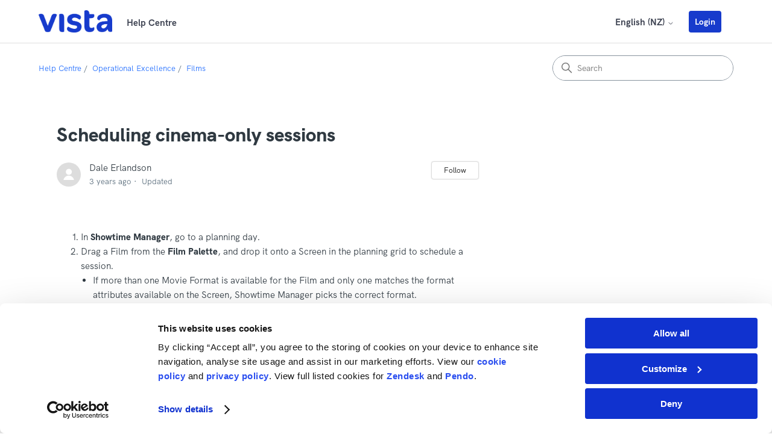

--- FILE ---
content_type: text/html; charset=utf-8
request_url: https://help.vista.co/hc/en-nz/articles/13711625840537-Scheduling-cinema-only-sessions
body_size: 9619
content:
<!DOCTYPE html>
<html dir="ltr" lang="en-NZ">
<head>
  <meta charset="utf-8" />
  <!-- v26880 -->


  <title>Scheduling cinema-only sessions &ndash; Help Centre</title>

  

  <meta name="description" content="In Showtime Manager, go to a planning day. Drag a Film from the Film Palette, and drop it onto a Screen in the planning grid to schedule..." /><meta property="og:image" content="https://help.vista.co/hc/theming_assets/01J5V3X2W66QNYKM7D1FB0R577" />
<meta property="og:type" content="website" />
<meta property="og:site_name" content="Help Centre" />
<meta property="og:title" content="Scheduling cinema-only sessions" />
<meta property="og:description" content="In Showtime Manager, go to a planning day.
Drag a Film from the Film Palette, and drop it onto a Screen in the planning grid to schedule a session.

If more than one Movie Format is available for t..." />
<meta property="og:url" content="https://help.vista.co/hc/en-nz/articles/13711625840537-Scheduling-cinema-only-sessions" />
<link rel="canonical" href="https://help.vista.co/hc/en-nz/articles/13711625840537-Scheduling-cinema-only-sessions">
<link rel="alternate" hreflang="en-nz" href="https://help.vista.co/hc/en-nz/articles/13711625840537-Scheduling-cinema-only-sessions">
<link rel="alternate" hreflang="x-default" href="https://help.vista.co/hc/en-nz/articles/13711625840537-Scheduling-cinema-only-sessions">

  <link rel="stylesheet" href="//static.zdassets.com/hc/assets/application-f34d73e002337ab267a13449ad9d7955.css" media="all" id="stylesheet" />
  <link rel="stylesheet" type="text/css" href="/hc/theming_assets/11057352/900001394926/style.css?digest=53260467479065">

  <link rel="icon" type="image/x-icon" href="/hc/theming_assets/01JBTEWFRPSVPNS356FESY5XDR">

    

  <!-- Cookie scripts (need to be first element) -->
<script id="Cookiebot" src=https://consent.cookiebot.com/uc.js data-cbid="a274367a-2918-4539-af07-6978495e70b6" data-blockingmode="auto" type="text/javascript"></script>
<script id="CookieDeclaration" src=https://consent.cookiebot.com/a274367a-2918-4539-af07-6978495e70b6/cd.js type="text/javascript" async></script>
<script data-cookieconsent="ignore">    window.dataLayer = window.dataLayer || [];    function gtag() {        dataLayer.push(arguments);    }    gtag("consent", "default", {        ad_personalization: "denied",        ad_storage: "denied",        ad_user_data: "denied",        analytics_storage: "denied",        functionality_storage: "denied",        personalization_storage: "denied",        security_storage: "granted",        wait_for_update: 500,    });    gtag("set", "ads_data_redaction", true);    gtag("set", "url_passthrough", false);</script>

<meta content="width=device-width, initial-scale=1.0" name="viewport" />

<!-- Make the translated search clear button label available for use in JS -->
<!-- See buildClearSearchButton() in script.js -->
<script type="text/javascript">window.searchClearButtonLabelLocalized = "Clear search";</script>

<!-- ============================== -->
<!-- Searchable Dropdown code START -->
<!-- ============================== -->
<script type="text/javascript">
window.zenSelect = function (e, t = "Search...") {

    var a = document.getElementsByName(e)[0];
    if (!a) {
        return;
    }

    //Make style content and setup style
    if (!document.getElementById('custom_zendrop_style')) {
        const c = document.createElement("style");
        c.id = 'custom_zendrop_style';
        c.innerHTML = ".custom_zendrop{outline: none; flex-basis: 0px; -webkit-box-flex: 1; flex-grow: 1; border: none; padding: 0px; font-family: inherit; min-width: 32px; height: 20px; line-height: 1.42857; font-size: 14px; background-color: inherit; color: inherit; margin-top: 8px; margin-bottom: 8px;} ";
        document.head.appendChild(c);
    }
    const o = a.cloneNode(!0);
    o.removeAttribute("hidden");
    o.removeAttribute("aria-hidden");
    o.removeAttribute("readonly");
    o.classList.remove('jNboKX');

    o.setAttribute('placeholder', t)

    o.classList.add('custom_zendrop');
    let s = document.createElement("div");
    s.className = "zselect-container";
    o.appendChild(s);
    o.id = o.id + '_zendrop';
    var fieldId = o.id.split('-')[1];

    if (o) {
        var divElement = document.getElementsByName(e)[0].parentElement.firstChild;//is the div, need to hide it since we will fill our input with the content anyway.
        var ulElement = document.getElementById('id:' + fieldId + '--listbox');
        o.addEventListener('input', (event) => {

            //Below 3 lines handle the & vs &amp; issue when searching as the text is stored as HTMLEncoded in divs inside the <li> elements
            var decoderDiv = document.createElement('div');
            decoderDiv.innerHTML = o.value.toLowerCase();
            var searchValue = decoderDiv.innerHTML;

            for (let li of ulElement.children) {
                var liValue = li.children[1].innerHTML.toLowerCase();
                if (liValue.includes(searchValue)) {
                    li.removeAttribute('hidden');
                    li.removeAttribute('aria-hidden');
                }
                else {
                    li.setAttribute('hidden', '');
                    li.setAttribute('aria-hidden', 'true');
                }
            }
        });
        var keydownHandler = function (event) {
            if (event.keyCode == 32) { //space bar - submits input by typing as not default handling. This stops this and allows typing of spaces when not hovering the text input
                o.value = o.value + ' ';
                event.preventDefault();
            }
            else if (event.keyCode == 38 || event.keyCode == 40) {//uparrow or downarrow - turn off as navigation within the dropdown when searched goes through hidden elements
                event.preventDefault();
            }
        };
        var expandingControllerDiv = document.getElementById('id:' + fieldId + '--trigger');
        var expandingControllerDivObserver = new MutationObserver(function (mutations) {
            mutations.forEach(function (mutation) {
                if (mutation.target.id != expandingControllerDiv.id)
                    return;
                if (mutation.type == 'attributes' && mutation.attributeName == 'aria-expanded') {
                    var newValue = mutation.target.getAttribute(mutation.attributeName);
                    if (newValue == 'true') {

                        //show input, hide div
                        divElement.setAttribute('hidden', '');
                        o.value = '';
                        o.removeAttribute('hidden');
                        o.removeAttribute('disabled');
                        o.focus();
                        focus(o); //double focus needed, singular fails to focus
                        o.setAttribute('data-garden-focus-visible', 'true');
                        o.addEventListener('keydown', keydownHandler);
                    }
                    else {
                        //show div, hide input
                        o.setAttribute('hidden', '');
                        o.removeAttribute('data-garden-focus-visible');
                        o.setAttribute('disabled', '');
                        divElement.removeAttribute('hidden');
                        o.removeEventListener('keydown', keydownHandler);
                    }
                }
            });
        });
        expandingControllerDivObserver.observe(expandingControllerDiv, { attributes: true });

        o.setAttribute('hidden', 'true');

    }
    a.insertAdjacentElement("afterend", o),
        a.style.display = "none"
};
</script>
<!-- ============================== -->
<!-- Searchable Dropdown code END -->
<!-- ============================== -->

<script type="text/javascript">
  // Load ES module polyfill only for browsers that don't support ES modules
  if (!(HTMLScriptElement.supports && HTMLScriptElement.supports('importmap'))) {
    document.write('<script async src="/hc/theming_assets/01J5PX64NZZJ8TJ8KC7121D6YQ"><\/script>');
  }
</script>
<script type="importmap">
{
  "imports": {
    "new-request-form": "/hc/theming_assets/01JBJ1AGG92NVNRDVBK5CEKF8E",
    "flash-notifications": "/hc/theming_assets/01JBJ1AG2E9RHBS4C0XX0SWG22",
    "new-request-form-translations": "/hc/theming_assets/01JBJ1AGR6GAE5JVGAQMGEFPKT",
    "shared": "/hc/theming_assets/01JBJ1AGG74M27F0FMHCHQ349D",
    "wysiwyg": "/hc/theming_assets/01JBJ1AGN55W6NNAJD1QGZ9TXF"
  }
}
</script>
<script type="module">
  import { renderFlashNotifications } from "flash-notifications";

  const settings = {"brand_color":"rgba(23, 59, 204, 1)","brand_text_color":"#FFFFFF","text_color":"#2F3941","link_color":"rgba(38, 112, 254, 1)","hover_link_color":"#0F3554","visited_link_color":"rgba(75, 97, 195, 1)","background_color":"#FFFFFF","heading_font":"-apple-system, BlinkMacSystemFont, 'Segoe UI', Helvetica, Arial, sans-serif","text_font":"-apple-system, BlinkMacSystemFont, 'Segoe UI', Helvetica, Arial, sans-serif","logo":"/hc/theming_assets/01J5V3X2W66QNYKM7D1FB0R577","show_brand_name":true,"favicon":"/hc/theming_assets/01JBTEWFRPSVPNS356FESY5XDR","homepage_background_image":"/hc/theming_assets/01J5V3X3TDP9AC6AXW6GFFYYWY","community_background_image":"/hc/theming_assets/01J5PX6785R3W4T6EPWJWZF3VC","community_image":"/hc/theming_assets/01J5PX67PBW3RZ8N7JB7HB5ZH2","instant_search":true,"scoped_kb_search":true,"scoped_community_search":true,"show_recent_activity":false,"show_articles_in_section":false,"show_article_author":true,"show_article_comments":true,"show_follow_article":true,"show_recently_viewed_articles":true,"show_related_articles":true,"show_article_sharing":true,"show_follow_section":true,"show_follow_post":true,"show_post_sharing":true,"show_follow_topic":true,"request_list_beta":true};
  const closeLabel = "Close"

  renderFlashNotifications(settings, closeLabel);
</script>

  
  
</head>
<body class="">
  
  
  

  <a class="skip-navigation" tabindex="1" href="#main-content">Skip to main content</a>

<header class="header">
  <div class="logo">
    <a title="Home" href="/hc/en-nz">
      <img src="/hc/theming_assets/01J5V3X2W66QNYKM7D1FB0R577" alt="Help Centre Help Centre home page" />
      
        <span aria-hidden="true">Help Centre</span>
      
    </a>
  </div>
    <div class="nav-wrapper-desktop">
      <nav class="user-nav" id="user-nav">
        <ul class="user-nav-list">
				 
          
          
            <li>
              <div class="dropdown language-selector">
                <button class="dropdown-toggle" aria-haspopup="true">
                  English (NZ)
                  <svg xmlns="http://www.w3.org/2000/svg" width="12" height="12" focusable="false" viewBox="0 0 12 12" class="dropdown-chevron-icon">
                    <path fill="none" stroke="currentColor" stroke-linecap="round" d="M3 4.5l2.6 2.6c.2.2.5.2.7 0L9 4.5"/>
                  </svg>
                </button>
                <span class="dropdown-menu dropdown-menu-end" role="menu">
                  
                    <a href="/hc/change_language/es-419?return_to=%2Fhc%2Fes-419" dir="ltr" rel="nofollow" role="menuitem">
                      Español (Latinoamérica)
                    </a>
                  
                    <a href="/hc/change_language/fr?return_to=%2Fhc%2Ffr" dir="ltr" rel="nofollow" role="menuitem">
                      Français
                    </a>
                  
                    <a href="/hc/change_language/zh-cn?return_to=%2Fhc%2Fzh-cn" dir="ltr" rel="nofollow" role="menuitem">
                      简体中文
                    </a>
                  
                </span>
              </div>
            </li>
          
 
          <!-- removed as Julie's request
					<li id="headerSection">
            <a :href="getRoadmapSectionLink()">Roadmap</a>
          </li>-->
          
            <li>
              <a class="sign-in" rel="nofollow" data-auth-action="signin" title="Opens a dialogue" role="button" href="/hc/en-nz/signin?return_to=https%3A%2F%2Fhelp.vista.co%2Fhc%2Fen-nz%2Farticles%2F13711625840537-Scheduling-cinema-only-sessions">
                <button class="cstm-button cstm-button-primary">Login</button>
              </a>
            </li>
          
        </ul>
      </nav>
      
    </div>
 

  <div class="nav-wrapper-mobile">
    
      <div class="dropdown language-selector">
        <button class="dropdown-toggle" aria-haspopup="true">
          English (NZ)
          <svg xmlns="http://www.w3.org/2000/svg" width="12" height="12" focusable="false" viewBox="0 0 12 12" class="dropdown-chevron-icon">
            <path fill="none" stroke="currentColor" stroke-linecap="round" d="M3 4.5l2.6 2.6c.2.2.5.2.7 0L9 4.5"/>
          </svg>
        </button>
        <span class="dropdown-menu dropdown-menu-end" role="menu">
          
            <a href="/hc/change_language/es-419?return_to=%2Fhc%2Fes-419" dir="ltr" rel="nofollow" role="menuitem">
              Español (Latinoamérica)
            </a>
          
            <a href="/hc/change_language/fr?return_to=%2Fhc%2Ffr" dir="ltr" rel="nofollow" role="menuitem">
              Français
            </a>
          
            <a href="/hc/change_language/zh-cn?return_to=%2Fhc%2Fzh-cn" dir="ltr" rel="nofollow" role="menuitem">
              简体中文
            </a>
          
        </span>
      </div>
    
    <button class="menu-button-mobile" aria-controls="user-nav-mobile" aria-expanded="false" aria-label="Toggle navigation menu">
      
      <svg xmlns="http://www.w3.org/2000/svg" width="16" height="16" focusable="false" viewBox="0 0 16 16" class="icon-menu">
        <path fill="none" stroke="currentColor" stroke-linecap="round" d="M1.5 3.5h13m-13 4h13m-13 4h13"/>
      </svg>
    </button>
    <nav class="menu-list-mobile" id="user-nav-mobile" aria-expanded="false">
      <ul class="menu-list-mobile-items">
        
          <li class="item">
            <a role="menuitem" rel="nofollow" data-auth-action="signin" title="Opens a dialogue" href="/hc/en-nz/signin?return_to=https%3A%2F%2Fhelp.vista.co%2Fhc%2Fen-nz%2Farticles%2F13711625840537-Scheduling-cinema-only-sessions">
               Login
            </a>
            <!-- removed as Julie's request
            <li class="item">
              <a :href="getRoadmapSectionLink()">Roadmap</a>
            </li>-->
          </li>
          <li class="nav-divider"></li>
        
        <li class="item"></li>
        <li class="nav-divider"></li>
        
        </li>
      </ul>
    </nav>
  </div>

</header>
<!--<script>roadmap
  document.addEventListener('DOMContentLoaded', () => {
    HC.templates.headerSection.init();
  });
</script>-->

  <main role="main">
    <div class="container-divider"></div>
<div class="container">
  <nav class="sub-nav">
    <nav aria-label="Current location">
  <ol class="breadcrumbs">
    
      <li>
        
          <a href="/hc/en-nz">Help Centre</a>
        
      </li>
    
      <li>
        
          <a href="/hc/en-nz/categories/4408013701017-Operational-Excellence">Operational Excellence</a>
        
      </li>
    
      <li>
        
          <a href="/hc/en-nz/sections/4408013935257-Films">Films</a>
        
      </li>
    
  </ol>
</nav>

    <div class="search-container">
      <svg xmlns="http://www.w3.org/2000/svg" width="12" height="12" focusable="false" viewBox="0 0 12 12" class="search-icon">
        <circle cx="4.5" cy="4.5" r="4" fill="none" stroke="currentColor"/>
        <path stroke="currentColor" stroke-linecap="round" d="M11 11L7.5 7.5"/>
      </svg>
      <form role="search" class="search" data-search="" action="/hc/en-nz/search" accept-charset="UTF-8" method="get"><input type="hidden" name="utf8" value="&#x2713;" autocomplete="off" /><input type="hidden" name="category" id="category" value="4408013701017" autocomplete="off" />
<input type="search" name="query" id="query" placeholder="Search" aria-label="Search" /></form>
    </div>
  </nav>

  <div class="article-container" id="article-container">
    <article id="main-content" class="article">
      <header class="article-header">
        <h1 title="Scheduling cinema-only sessions" class="article-title">
          Scheduling cinema-only sessions
          
        </h1>

        <div class="article-author">
          
            <div class="avatar article-avatar">
              
              <img src="https://secure.gravatar.com/avatar/ca4318b4a2f5f46dff2cd3474ae117b4?default=https%3A%2F%2Fassets.zendesk.com%2Fhc%2Fassets%2Fdefault_avatar.png&amp;r=g" alt="" class="user-avatar"/>
            </div>
          
          <div class="article-meta">
            
              
                Dale Erlandson
              
            

            <ul class="meta-group">
              
                <li class="meta-data"><time datetime="2022-12-20T21:20:52Z" title="2022-12-20T21:20:52Z" data-datetime="relative">20 December 2022 21:20</time></li>
                <li class="meta-data">Updated</li>
              
            </ul>
          </div>
        </div>

        
          <div class="article-subscribe"><div data-helper="subscribe" data-json="{&quot;item&quot;:&quot;article&quot;,&quot;url&quot;:&quot;/hc/en-nz/articles/13711625840537-Scheduling-cinema-only-sessions/subscription.json&quot;,&quot;follow_label&quot;:&quot;Follow&quot;,&quot;unfollow_label&quot;:&quot;Unfollow&quot;,&quot;following_label&quot;:&quot;Following&quot;,&quot;can_subscribe&quot;:true,&quot;is_subscribed&quot;:false}"></div></div>
        
      </header>

      <section class="article-info">
        <div class="article-content">
          <div id="roadmapArticle" class="article-body"><ol>
<li>In <strong>Showtime Manager</strong>, go to a planning day.</li>
<li>Drag a Film from the <strong>Film Palette</strong>, and drop it onto a Screen in the planning grid to schedule a session.
<ul>
<li>If more than one Movie Format is available for the Film and only one matches the format attributes available on the Screen, Showtime Manager picks the correct format.</li>
<li>If more than one Movie Format matches the format attributes available on the Screen, a prompt appears so the user can select a film with an appropriate format.</li>
</ul>
</li>
<li>Move Format to Screen matching takes place. If the format of the selected or only available film doesn't match an attribute of the screen, a warning or error message appears, depending on your attribute setup.</li>
<li>When the session is successfully scheduled, attribute inheritance takes place. Attributes set up as Inherit to Session are added to the Session from the following sources:
<ul>
<li>Film</li>
<li>Movie Format</li>
<li>Screen</li>
<li>Booking</li>
</ul>
</li>
<li>Optionally, use the <strong>Attributes</strong> dropdown in the <strong>Session Properties</strong> panel to add or remove attributes.<br />
<p class="note"><strong>Note:</strong> Any attribute configured as Enforced and Inherit to Session cannot be removed.</p>
</li>
<li>Click <strong>Save</strong>.</li>
</ol>
<hr />
<p><em>See also:</em></p>
<ul>
<li><a href="/hc/en-nz/articles/4416511988633" target="_blank" rel="noopener">Showtime Manager</a></li>
<li><a href="/hc/en-nz/articles/13039621695385" target="_blank" rel="noopener">Movie formats</a></li>
<li><a href="/hc/en-nz/articles/12804577496985" target="_blank" rel="noopener">Attributes</a></li>
<li><a href="/hc/en-nz/articles/12997921657497" target="_blank" rel="noopener">Movie Format to Screen matching</a></li>
<li><a href="/hc/en-nz/articles/13684306708761" target="_blank" rel="noopener">Attribute Inheritance</a></li>
</ul></div>
          
        </div>
      </section>

      <footer>
        <div class="article-footer">
          
            <div class="article-share">
  <ul class="share">
    <li>
      <a href="https://www.facebook.com/share.php?title=Scheduling+cinema-only+sessions&u=https%3A%2F%2Fhelp.vista.co%2Fhc%2Fen-nz%2Farticles%2F13711625840537-Scheduling-cinema-only-sessions" class="share-facebook" aria-label="Facebook">
        <svg xmlns="http://www.w3.org/2000/svg" width="12" height="12" focusable="false" viewBox="0 0 12 12" aria-label="Share this page on Facebook">
          <path fill="currentColor" d="M6 0a6 6 0 01.813 11.945V7.63h1.552l.244-1.585H6.812v-.867c0-.658.214-1.242.827-1.242h.985V2.55c-.173-.024-.538-.075-1.23-.075-1.444 0-2.29.767-2.29 2.513v1.055H3.618v1.585h1.484v4.304A6.001 6.001 0 016 0z"/>
        </svg>
      </a>
    </li>
    <li>
      <a href="https://twitter.com/share?lang=en&text=Scheduling+cinema-only+sessions&url=https%3A%2F%2Fhelp.vista.co%2Fhc%2Fen-nz%2Farticles%2F13711625840537-Scheduling-cinema-only-sessions" class="share-twitter" aria-label="X Corp">
        <svg xmlns="http://www.w3.org/2000/svg" width="12" height="12" focusable="false" viewBox="0 0 12 12" aria-label="Share this page on X Corp">
          <path fill="currentColor" d="M.0763914 0 3.60864 0 6.75369 4.49755 10.5303 0 11.6586 0 7.18498 5.11431 12 12 8.46775 12 5.18346 7.30333 1.12825 12 0 12 4.7531 6.6879z"/>
        </svg>
      </a>
    </li>
    <li>
      <a href="https://www.linkedin.com/shareArticle?mini=true&source=Vista&title=Scheduling+cinema-only+sessions&url=https%3A%2F%2Fhelp.vista.co%2Fhc%2Fen-nz%2Farticles%2F13711625840537-Scheduling-cinema-only-sessions" class="share-linkedin" aria-label="LinkedIn">
        <svg xmlns="http://www.w3.org/2000/svg" width="12" height="12" focusable="false" viewBox="0 0 12 12" aria-label="Share this page on LinkedIn">
          <path fill="currentColor" d="M10.8 0A1.2 1.2 0 0112 1.2v9.6a1.2 1.2 0 01-1.2 1.2H1.2A1.2 1.2 0 010 10.8V1.2A1.2 1.2 0 011.2 0h9.6zM8.09 4.356a1.87 1.87 0 00-1.598.792l-.085.133h-.024v-.783H4.676v5.727h1.778V7.392c0-.747.142-1.47 1.068-1.47.913 0 .925.854.925 1.518v2.785h1.778V7.084l-.005-.325c-.05-1.38-.456-2.403-2.13-2.403zm-4.531.142h-1.78v5.727h1.78V4.498zm-.89-2.846a1.032 1.032 0 100 2.064 1.032 1.032 0 000-2.064z"/>
        </svg>
      </a>
    </li>
  </ul>

</div>
          
          
            
          
        </div>
        
          <div class="article-votes">
            <span class="article-votes-question" id="article-votes-label">Was this article helpful?</span>
            <div class="article-votes-controls" role="group" aria-labelledby="article-votes-label">
              <button type="button" class="button article-vote article-vote-up" data-helper="vote" data-item="article" data-type="up" data-id="13711625840537" data-upvote-count="0" data-vote-count="0" data-vote-sum="0" data-vote-url="/hc/en-nz/articles/13711625840537/vote" data-value="null" data-label="0 out of 0 found this helpful" data-selected-class="button-primary" aria-label="This article was helpful" aria-pressed="false">Yes</button>
              <button type="button" class="button article-vote article-vote-down" data-helper="vote" data-item="article" data-type="down" data-id="13711625840537" data-upvote-count="0" data-vote-count="0" data-vote-sum="0" data-vote-url="/hc/en-nz/articles/13711625840537/vote" data-value="null" data-label="0 out of 0 found this helpful" data-selected-class="button-primary" aria-label="This article was not helpful" aria-pressed="false">No</button>
            </div>
            <small class="article-votes-count">
              <span class="article-vote-label" data-helper="vote" data-item="article" data-type="label" data-id="13711625840537" data-upvote-count="0" data-vote-count="0" data-vote-sum="0" data-vote-url="/hc/en-nz/articles/13711625840537/vote" data-value="null" data-label="0 out of 0 found this helpful">0 out of 0 found this helpful</span>
            </small>
          </div>
        

    		<!--<div class="article-more-questions">
          Have more questions? <a href="/hc/en-nz/requests/new">Submit a request</a>
        </div>-->
        <div class="article-return-to-top">
          <a href="#article-container">
            Return to top
            <svg xmlns="http://www.w3.org/2000/svg" class="article-return-to-top-icon" width="20" height="20" focusable="false" viewBox="0 0 12 12" aria-hidden="true">
              <path fill="none" stroke="currentColor" stroke-linecap="round" d="M3 4.5l2.6 2.6c.2.2.5.2.7 0L9 4.5"/>
            </svg>
          </a>
        </div>
      </footer>

      <div class="article-relatives">
        
          <div data-recent-articles></div>
        
        
          
  <section class="related-articles">
    
      <h2 class="related-articles-title">Related articles</h2>
    
    <ul>
      
        <li>
          <a href="/hc/en-nz/related/click?data=BAh7CjobZGVzdGluYXRpb25fYXJ0aWNsZV9pZGwrCBkqs%2FFTFDoYcmVmZXJyZXJfYXJ0aWNsZV9pZGwrCJlnlnx4DDoLbG9jYWxlSSIKZW4tbnoGOgZFVDoIdXJsSSI%2BL2hjL2VuLW56L2FydGljbGVzLzIyMzUwNzY5ODkxODY1LUNpbmVtYS1QbGFubmluZy1vcHRpb25zBjsIVDoJcmFua2kG--6a0d6b77092fa87298694b9cead253661caed8e9" rel="nofollow">Cinema Planning options</a>
        </li>
      
        <li>
          <a href="/hc/en-nz/related/click?data=[base64]" rel="nofollow">Automatic attribute assignment changes</a>
        </li>
      
        <li>
          <a href="/hc/en-nz/related/click?data=[base64]" rel="nofollow">Movie Formats form</a>
        </li>
      
        <li>
          <a href="/hc/en-nz/related/click?data=[base64]%3D%3D--aa45dacf5d04c9060b943392f5ea8abe5d9e1556" rel="nofollow">Showtime Manager</a>
        </li>
      
        <li>
          <a href="/hc/en-nz/related/click?data=[base64]%3D--53499d12b545fa118f09e87093a63bb406f62d8b" rel="nofollow">Cinema Planning ribbon</a>
        </li>
      
    </ul>
  </section>


        
      </div>
      
        <div class="article-comments" id="article-comments">
          <section class="comments">
            <header class="comment-overview">
              <h2 class="comment-heading">
                Comments
              </h2>
              <p class="comment-callout">0 comments</p>
              
            </header>

            <ul id="comments" class="comment-list">
              
            </ul>

            

            

            <p class="comment-callout">Please <a data-auth-action="signin" rel="nofollow" href="https://vistacinema.zendesk.com/access?brand_id=900001394926&amp;return_to=https%3A%2F%2Fhelp.vista.co%2Fhc%2Fen-nz%2Farticles%2F13711625840537-Scheduling-cinema-only-sessions">sign in</a> to leave a comment.</p>
          </section>
        </div>
      
    </article>
    <aside class="article-sidebar" aria-labelledby="section-articles-title">
      
    </aside>
  </div>
</div>
<script>
  document.addEventListener('DOMContentLoaded', () => {
    HC.templates.roadmapArticle.init();
  });
</script>

  </main>

  
<footer class="footer">
  <div class="footer-inner">
    <div class="section">
      <h4>Solutions</h4>
      <ul>
        <li><a href="https://www.vista.co/core-confidence" title="Core Confidence">Core Confidence</a></li>
        <li><a href="https://www.vista.co/data-empowerment" title="Data Empowerment">Data Empowerment</a></li>
        <li><a href="https://www.vista.co/digital-enablement" title="Digital Enablement">Digital Enablement</a></li>
        <li><a href="https://www.vista.co/moviegoer-engagement" title="Moviegoer Engagement">Moviegoer Engagement</a></li>
        <li><a href="https://www.vista.co/operational-excellence" title="Operational Excellence">Operational Excellence</a></li>
      </ul>
    </div>
    <div class="section">
      <h4>Resources</h4>
      <ul>
        <li><a href="https://www.vista.co/roadmap" title="Roadmap">Roadmap</a></li>
        <li><a href="https://help.vista.co/hc/en-nz/articles/5214151069465-Contacting-Vista-support" title="Support">Support</a></li>
        <li><a href="https://cloud.vista.co/blog" title="Blog">Blog</a></li>
        <li><a href="https://cloud.vista.co/security-and-compliance" title="Security and compliance">Security and compliance</a></li>
        <li><a href="https://www.vista.co/vault" title="Vista Vault">Vista Vault</a></li>
      </ul>
    </div>
    <div class="section">
      <h4>Company</h4>
      <ul>
        <li><a href="https://cloud.vista.co/about-us" title="About us">About us</a></li>
        <li><a href="https://cloud.vista.co/leadership" title="Leadership">Leadership</a></li>
        <li><a href="https://cloud.vista.co/newsroom" title="Newsroom">Newsroom</a></li>
      </ul>
    </div>
    <div class="section">
      <h4>Follow us</h4>
      <ul>
        <li><a href="https://www.linkedin.com/company/vista-entertainment-solutions/" title="LinkedIn">LinkedIn</a></li>
        <li><a href="https://x.com/VistaCinema" title="X">X</a></li>
        <li><a href="https://www.instagram.com/life.at.vista/" title="Instagram">Instagram</a></li>
        <li><a href="https://www.youtube.com/channel/UC-7aLbqke7UZpP5Ojo9HwIw" title="YouTube">YouTube</a></li>
      </ul>
    </div>
  </div>
  <div class="footer-inner">
    <section>
      <p>© Vista Entertainment Solutions. All rights reserved.</p>
    </section>
    <section>
      <p>
        <ul class="footer-custom-list">
          <li><a href="https://cloud.vista.co/terms-and-conditions" title="Terms">Terms</a></li>
					<li><a href="https://cloud.vista.co/privacy-policy" title="Privacy">Privacy</a></li>
					<li><a href="https://cloud.vista.co/cookie-policy" title="Cookies">Cookies</a></li>
        </ul>
      </p>
    </section>
  </div>
</footer>



  <!-- / -->

  
  <script src="//static.zdassets.com/hc/assets/en-nz.757bcdce9a8877e79e22.js"></script>
  

  <script type="text/javascript">
  /*

    Greetings sourcecode lurker!

    This is for internal Zendesk and legacy usage,
    we don't support or guarantee any of these values
    so please don't build stuff on top of them.

  */

  HelpCenter = {};
  HelpCenter.account = {"subdomain":"vistacinema","environment":"production","name":"Vista"};
  HelpCenter.user = {"identifier":"da39a3ee5e6b4b0d3255bfef95601890afd80709","email":null,"name":"","role":"anonymous","avatar_url":"https://assets.zendesk.com/hc/assets/default_avatar.png","is_admin":false,"organizations":[],"groups":[]};
  HelpCenter.internal = {"asset_url":"//static.zdassets.com/hc/assets/","web_widget_asset_composer_url":"https://static.zdassets.com/ekr/snippet.js","current_session":{"locale":"en-nz","csrf_token":null,"shared_csrf_token":null},"usage_tracking":{"event":"article_viewed","data":"[base64]--3f3476c7df038d32cdd4fc2da947758c40632220","url":"https://help.vista.co/hc/activity"},"current_record_id":"13711625840537","current_record_url":"/hc/en-nz/articles/13711625840537-Scheduling-cinema-only-sessions","current_record_title":"Scheduling cinema-only sessions","current_text_direction":"ltr","current_brand_id":900001394926,"current_brand_name":"Vista","current_brand_url":"https://vistacinema.zendesk.com","current_brand_active":true,"current_path":"/hc/en-nz/articles/13711625840537-Scheduling-cinema-only-sessions","show_autocomplete_breadcrumbs":true,"user_info_changing_enabled":false,"has_user_profiles_enabled":true,"has_end_user_attachments":true,"user_aliases_enabled":false,"has_anonymous_kb_voting":true,"has_multi_language_help_center":true,"show_at_mentions":false,"embeddables_config":{"embeddables_web_widget":false,"embeddables_help_center_auth_enabled":false,"embeddables_connect_ipms":false},"answer_bot_subdomain":"static","gather_plan_state":"subscribed","has_article_verification":true,"has_gather":true,"has_ckeditor":true,"has_community_enabled":false,"has_community_badges":true,"has_community_post_content_tagging":false,"has_gather_content_tags":true,"has_guide_content_tags":true,"has_user_segments":true,"has_answer_bot_web_form_enabled":false,"has_garden_modals":false,"theming_cookie_key":"hc-da39a3ee5e6b4b0d3255bfef95601890afd80709-2-preview","is_preview":false,"has_search_settings_in_plan":true,"theming_api_version":4,"theming_settings":{"brand_color":"rgba(23, 59, 204, 1)","brand_text_color":"#FFFFFF","text_color":"#2F3941","link_color":"rgba(38, 112, 254, 1)","hover_link_color":"#0F3554","visited_link_color":"rgba(75, 97, 195, 1)","background_color":"#FFFFFF","heading_font":"-apple-system, BlinkMacSystemFont, 'Segoe UI', Helvetica, Arial, sans-serif","text_font":"-apple-system, BlinkMacSystemFont, 'Segoe UI', Helvetica, Arial, sans-serif","logo":"/hc/theming_assets/01J5V3X2W66QNYKM7D1FB0R577","show_brand_name":true,"favicon":"/hc/theming_assets/01JBTEWFRPSVPNS356FESY5XDR","homepage_background_image":"/hc/theming_assets/01J5V3X3TDP9AC6AXW6GFFYYWY","community_background_image":"/hc/theming_assets/01J5PX6785R3W4T6EPWJWZF3VC","community_image":"/hc/theming_assets/01J5PX67PBW3RZ8N7JB7HB5ZH2","instant_search":true,"scoped_kb_search":true,"scoped_community_search":true,"show_recent_activity":false,"show_articles_in_section":false,"show_article_author":true,"show_article_comments":true,"show_follow_article":true,"show_recently_viewed_articles":true,"show_related_articles":true,"show_article_sharing":true,"show_follow_section":true,"show_follow_post":true,"show_post_sharing":true,"show_follow_topic":true,"request_list_beta":true},"has_pci_credit_card_custom_field":true,"help_center_restricted":false,"is_assuming_someone_else":false,"flash_messages":[],"user_photo_editing_enabled":true,"user_preferred_locale":"en-nz","base_locale":"en-001","login_url":"https://vistacinema.zendesk.com/access?brand_id=900001394926\u0026return_to=https%3A%2F%2Fhelp.vista.co%2Fhc%2Fen-nz%2Farticles%2F13711625840537-Scheduling-cinema-only-sessions","has_alternate_templates":true,"has_custom_statuses_enabled":true,"has_hc_generative_answers_setting_enabled":true,"has_generative_search_with_zgpt_enabled":false,"has_suggested_initial_questions_enabled":false,"has_guide_service_catalog":true,"has_service_catalog_search_poc":false,"has_service_catalog_itam":false,"has_csat_reverse_2_scale_in_mobile":false,"has_knowledge_navigation":false,"has_unified_navigation":false,"has_unified_navigation_eap_access":false,"has_csat_bet365_branding":false,"version":"v26880","dev_mode":false};
</script>

  
  
  <script src="//static.zdassets.com/hc/assets/hc_enduser-9d4172d9b2efbb6d87e4b5da3258eefa.js"></script>
  <script type="text/javascript" src="/hc/theming_assets/11057352/900001394926/script.js?digest=53260467479065"></script>
  
</body>
</html>

--- FILE ---
content_type: text/javascript; charset=utf-8
request_url: https://help.vista.co/hc/theming_assets/11057352/900001394926/script.js?digest=53260467479065
body_size: 4593
content:
(function () {
  'use strict';

  // Key map
  const ENTER = 13;
  const ESCAPE = 27;

  function toggleNavigation(toggle, menu) {
    const isExpanded = menu.getAttribute("aria-expanded") === "true";
    menu.setAttribute("aria-expanded", !isExpanded);
    toggle.setAttribute("aria-expanded", !isExpanded);
  }

  function closeNavigation(toggle, menu) {
    menu.setAttribute("aria-expanded", false);
    toggle.setAttribute("aria-expanded", false);
    toggle.focus();
  }

  // Navigation

  window.addEventListener("DOMContentLoaded", () => {
    const menuButton = document.querySelector(".header .menu-button-mobile");
    const menuList = document.querySelector("#user-nav-mobile");

    menuButton.addEventListener("click", (event) => {
      event.stopPropagation();
      toggleNavigation(menuButton, menuList);
    });

    menuList.addEventListener("keyup", (event) => {
      if (event.keyCode === ESCAPE) {
        event.stopPropagation();
        closeNavigation(menuButton, menuList);
      }
    });

    // Toggles expanded aria to collapsible elements
    const collapsible = document.querySelectorAll(
      ".collapsible-nav, .collapsible-sidebar"
    );

    collapsible.forEach((element) => {
      const toggle = element.querySelector(
        ".collapsible-nav-toggle, .collapsible-sidebar-toggle"
      );

      element.addEventListener("click", () => {
        toggleNavigation(toggle, element);
      });

      element.addEventListener("keyup", (event) => {
        console.log("escape");
        if (event.keyCode === ESCAPE) {
          closeNavigation(toggle, element);
        }
      });
    });

    // If multibrand search has more than 5 help centers or categories collapse the list
    const multibrandFilterLists = document.querySelectorAll(
      ".multibrand-filter-list"
    );
    multibrandFilterLists.forEach((filter) => {
      if (filter.children.length > 6) {
        // Display the show more button
        const trigger = filter.querySelector(".see-all-filters");
        trigger.setAttribute("aria-hidden", false);

        // Add event handler for click
        trigger.addEventListener("click", (event) => {
          event.stopPropagation();
          trigger.parentNode.removeChild(trigger);
          filter.classList.remove("multibrand-filter-list--collapsed");
        });
      }
    });
  });

  const isPrintableChar = (str) => {
    return str.length === 1 && str.match(/^\S$/);
  };

  function Dropdown(toggle, menu) {
    this.toggle = toggle;
    this.menu = menu;

    this.menuPlacement = {
      top: menu.classList.contains("dropdown-menu-top"),
      end: menu.classList.contains("dropdown-menu-end"),
    };

    this.toggle.addEventListener("click", this.clickHandler.bind(this));
    this.toggle.addEventListener("keydown", this.toggleKeyHandler.bind(this));
    this.menu.addEventListener("keydown", this.menuKeyHandler.bind(this));
    document.body.addEventListener("click", this.outsideClickHandler.bind(this));

    const toggleId = this.toggle.getAttribute("id") || crypto.randomUUID();
    const menuId = this.menu.getAttribute("id") || crypto.randomUUID();

    this.toggle.setAttribute("id", toggleId);
    this.menu.setAttribute("id", menuId);

    this.toggle.setAttribute("aria-controls", menuId);
    this.menu.setAttribute("aria-labelledby", toggleId);

    this.menu.setAttribute("tabindex", -1);
    this.menuItems.forEach((menuItem) => {
      menuItem.tabIndex = -1;
    });

    this.focusedIndex = -1;
  }

  Dropdown.prototype = {
    get isExpanded() {
      return this.toggle.getAttribute("aria-expanded") === "true";
    },

    get menuItems() {
      return Array.prototype.slice.call(
        this.menu.querySelectorAll("[role='menuitem'], [role='menuitemradio']")
      );
    },

    dismiss: function () {
      if (!this.isExpanded) return;

      this.toggle.removeAttribute("aria-expanded");
      this.menu.classList.remove("dropdown-menu-end", "dropdown-menu-top");
      this.focusedIndex = -1;
    },

    open: function () {
      if (this.isExpanded) return;

      this.toggle.setAttribute("aria-expanded", true);
      this.handleOverflow();
    },

    handleOverflow: function () {
      var rect = this.menu.getBoundingClientRect();

      var overflow = {
        right: rect.left < 0 || rect.left + rect.width > window.innerWidth,
        bottom: rect.top < 0 || rect.top + rect.height > window.innerHeight,
      };

      if (overflow.right || this.menuPlacement.end) {
        this.menu.classList.add("dropdown-menu-end");
      }

      if (overflow.bottom || this.menuPlacement.top) {
        this.menu.classList.add("dropdown-menu-top");
      }

      if (this.menu.getBoundingClientRect().top < 0) {
        this.menu.classList.remove("dropdown-menu-top");
      }
    },

    focusByIndex: function (index) {
      if (!this.menuItems.length) return;

      this.menuItems.forEach((item, itemIndex) => {
        if (itemIndex === index) {
          item.tabIndex = 0;
          item.focus();
        } else {
          item.tabIndex = -1;
        }
      });

      this.focusedIndex = index;
    },

    focusFirstMenuItem: function () {
      this.focusByIndex(0);
    },

    focusLastMenuItem: function () {
      this.focusByIndex(this.menuItems.length - 1);
    },

    focusNextMenuItem: function (currentItem) {
      if (!this.menuItems.length) return;

      const currentIndex = this.menuItems.indexOf(currentItem);
      const nextIndex = (currentIndex + 1) % this.menuItems.length;

      this.focusByIndex(nextIndex);
    },

    focusPreviousMenuItem: function (currentItem) {
      if (!this.menuItems.length) return;

      const currentIndex = this.menuItems.indexOf(currentItem);
      const previousIndex =
        currentIndex <= 0 ? this.menuItems.length - 1 : currentIndex - 1;

      this.focusByIndex(previousIndex);
    },

    focusByChar: function (currentItem, char) {
      char = char.toLowerCase();

      const itemChars = this.menuItems.map((menuItem) =>
        menuItem.textContent.trim()[0].toLowerCase()
      );

      const startIndex =
        (this.menuItems.indexOf(currentItem) + 1) % this.menuItems.length;

      // look up starting from current index
      let index = itemChars.indexOf(char, startIndex);

      // if not found, start from start
      if (index === -1) {
        index = itemChars.indexOf(char, 0);
      }

      if (index > -1) {
        this.focusByIndex(index);
      }
    },

    outsideClickHandler: function (e) {
      if (
        this.isExpanded &&
        !this.toggle.contains(e.target) &&
        !e.composedPath().includes(this.menu)
      ) {
        this.dismiss();
        this.toggle.focus();
      }
    },

    clickHandler: function (event) {
      event.stopPropagation();
      event.preventDefault();

      if (this.isExpanded) {
        this.dismiss();
        this.toggle.focus();
      } else {
        this.open();
        this.focusFirstMenuItem();
      }
    },

    toggleKeyHandler: function (e) {
      const key = e.key;

      switch (key) {
        case "Enter":
        case " ":
        case "ArrowDown":
        case "Down": {
          e.stopPropagation();
          e.preventDefault();

          this.open();
          this.focusFirstMenuItem();
          break;
        }
        case "ArrowUp":
        case "Up": {
          e.stopPropagation();
          e.preventDefault();

          this.open();
          this.focusLastMenuItem();
          break;
        }
        case "Esc":
        case "Escape": {
          e.stopPropagation();
          e.preventDefault();

          this.dismiss();
          this.toggle.focus();
          break;
        }
      }
    },

    menuKeyHandler: function (e) {
      const key = e.key;
      const currentElement = this.menuItems[this.focusedIndex];

      if (e.ctrlKey || e.altKey || e.metaKey) {
        return;
      }

      switch (key) {
        case "Esc":
        case "Escape": {
          e.stopPropagation();
          e.preventDefault();

          this.dismiss();
          this.toggle.focus();
          break;
        }
        case "ArrowDown":
        case "Down": {
          e.stopPropagation();
          e.preventDefault();

          this.focusNextMenuItem(currentElement);
          break;
        }
        case "ArrowUp":
        case "Up": {
          e.stopPropagation();
          e.preventDefault();
          this.focusPreviousMenuItem(currentElement);
          break;
        }
        case "Home":
        case "PageUp": {
          e.stopPropagation();
          e.preventDefault();
          this.focusFirstMenuItem();
          break;
        }
        case "End":
        case "PageDown": {
          e.stopPropagation();
          e.preventDefault();
          this.focusLastMenuItem();
          break;
        }
        case "Tab": {
          if (e.shiftKey) {
            e.stopPropagation();
            e.preventDefault();
            this.dismiss();
            this.toggle.focus();
          } else {
            this.dismiss();
          }
          break;
        }
        default: {
          if (isPrintableChar(key)) {
            e.stopPropagation();
            e.preventDefault();
            this.focusByChar(currentElement, key);
          }
        }
      }
    },
  };

  // Dropdowns

  window.addEventListener("DOMContentLoaded", () => {
    const dropdowns = [];
    const dropdownToggles = document.querySelectorAll(".dropdown-toggle");

    dropdownToggles.forEach((toggle) => {
      const menu = toggle.nextElementSibling;
      if (menu && menu.classList.contains("dropdown-menu")) {
        dropdowns.push(new Dropdown(toggle, menu));
      }
    });
  });

  // Share

  window.addEventListener("DOMContentLoaded", () => {
    const links = document.querySelectorAll(".share a");
    links.forEach((anchor) => {
      anchor.addEventListener("click", (event) => {
        event.preventDefault();
        window.open(anchor.href, "", "height = 500, width = 500");
      });
    });
  });

  // Vanilla JS debounce function, by Josh W. Comeau:
  // https://www.joshwcomeau.com/snippets/javascript/debounce/
  function debounce(callback, wait) {
    let timeoutId = null;
    return (...args) => {
      window.clearTimeout(timeoutId);
      timeoutId = window.setTimeout(() => {
        callback.apply(null, args);
      }, wait);
    };
  }

  // Define variables for search field
  let searchFormFilledClassName = "search-has-value";
  let searchFormSelector = "form[role='search']";

  // Clear the search input, and then return focus to it
  function clearSearchInput(event) {
    event.target
      .closest(searchFormSelector)
      .classList.remove(searchFormFilledClassName);

    let input;
    if (event.target.tagName === "INPUT") {
      input = event.target;
    } else if (event.target.tagName === "BUTTON") {
      input = event.target.previousElementSibling;
    } else {
      input = event.target.closest("button").previousElementSibling;
    }
    input.value = "";
    input.focus();
  }

  // Have the search input and clear button respond
  // when someone presses the escape key, per:
  // https://twitter.com/adambsilver/status/1152452833234554880
  function clearSearchInputOnKeypress(event) {
    const searchInputDeleteKeys = ["Delete", "Escape"];
    if (searchInputDeleteKeys.includes(event.key)) {
      clearSearchInput(event);
    }
  }

  // Create an HTML button that all users -- especially keyboard users --
  // can interact with, to clear the search input.
  // To learn more about this, see:
  // https://adrianroselli.com/2019/07/ignore-typesearch.html#Delete
  // https://www.scottohara.me/blog/2022/02/19/custom-clear-buttons.html
  function buildClearSearchButton(inputId) {
    const button = document.createElement("button");
    button.setAttribute("type", "button");
    button.setAttribute("aria-controls", inputId);
    button.classList.add("clear-button");
    const buttonLabel = window.searchClearButtonLabelLocalized;
    const icon = `<svg xmlns='http://www.w3.org/2000/svg' width='12' height='12' focusable='false' role='img' viewBox='0 0 12 12' aria-label='${buttonLabel}'><path stroke='currentColor' stroke-linecap='round' stroke-width='2' d='M3 9l6-6m0 6L3 3'/></svg>`;
    button.innerHTML = icon;
    button.addEventListener("click", clearSearchInput);
    button.addEventListener("keyup", clearSearchInputOnKeypress);
    return button;
  }

  // Append the clear button to the search form
  function appendClearSearchButton(input, form) {
    const searchClearButton = buildClearSearchButton(input.id);
    form.append(searchClearButton);
    if (input.value.length > 0) {
      form.classList.add(searchFormFilledClassName);
    }
  }

  // Add a class to the search form when the input has a value;
  // Remove that class from the search form when the input doesn't have a value.
  // Do this on a delay, rather than on every keystroke.
  const toggleClearSearchButtonAvailability = debounce((event) => {
    const form = event.target.closest(searchFormSelector);
    form.classList.toggle(
      searchFormFilledClassName,
      event.target.value.length > 0
    );
  }, 200);

  // Search

  window.addEventListener("DOMContentLoaded", () => {
    // Set up clear functionality for the search field
    const searchForms = [...document.querySelectorAll(searchFormSelector)];
    const searchInputs = searchForms.map((form) =>
      form.querySelector("input[type='search']")
    );
    searchInputs.forEach((input) => {
      appendClearSearchButton(input, input.closest(searchFormSelector));
      input.addEventListener("keyup", clearSearchInputOnKeypress);
      input.addEventListener("keyup", toggleClearSearchButtonAvailability);
    });
  });

  const key = "returnFocusTo";

  function saveFocus() {
    const activeElementId = document.activeElement.getAttribute("id");
    sessionStorage.setItem(key, "#" + activeElementId);
  }

  function returnFocus() {
    const returnFocusTo = sessionStorage.getItem(key);
    if (returnFocusTo) {
      sessionStorage.removeItem("returnFocusTo");
      const returnFocusToEl = document.querySelector(returnFocusTo);
      returnFocusToEl && returnFocusToEl.focus && returnFocusToEl.focus();
    }
  }

  // Forms

  window.addEventListener("DOMContentLoaded", () => {
    // In some cases we should preserve focus after page reload
    returnFocus();

    // show form controls when the textarea receives focus or back button is used and value exists
    const commentContainerTextarea = document.querySelector(
      ".comment-container textarea"
    );
    const commentContainerFormControls = document.querySelector(
      ".comment-form-controls, .comment-ccs"
    );

    if (commentContainerTextarea) {
      commentContainerTextarea.addEventListener(
        "focus",
        function focusCommentContainerTextarea() {
          commentContainerFormControls.style.display = "block";
          commentContainerTextarea.removeEventListener(
            "focus",
            focusCommentContainerTextarea
          );
        }
      );

      if (commentContainerTextarea.value !== "") {
        commentContainerFormControls.style.display = "block";
      }
    }

    // Expand Request comment form when Add to conversation is clicked
    const showRequestCommentContainerTrigger = document.querySelector(
      ".request-container .comment-container .comment-show-container"
    );
    const requestCommentFields = document.querySelectorAll(
      ".request-container .comment-container .comment-fields"
    );
    const requestCommentSubmit = document.querySelector(
      ".request-container .comment-container .request-submit-comment"
    );

    if (showRequestCommentContainerTrigger) {
      showRequestCommentContainerTrigger.addEventListener("click", () => {
        showRequestCommentContainerTrigger.style.display = "none";
        Array.prototype.forEach.call(requestCommentFields, (element) => {
          element.style.display = "block";
        });
        requestCommentSubmit.style.display = "inline-block";

        if (commentContainerTextarea) {
          commentContainerTextarea.focus();
        }
      });
    }

    // Mark as solved button
    const requestMarkAsSolvedButton = document.querySelector(
      ".request-container .mark-as-solved:not([data-disabled])"
    );
    const requestMarkAsSolvedCheckbox = document.querySelector(
      ".request-container .comment-container input[type=checkbox]"
    );
    const requestCommentSubmitButton = document.querySelector(
      ".request-container .comment-container input[type=submit]"
    );

    if (requestMarkAsSolvedButton) {
      requestMarkAsSolvedButton.addEventListener("click", () => {
        requestMarkAsSolvedCheckbox.setAttribute("checked", true);
        requestCommentSubmitButton.disabled = true;
        requestMarkAsSolvedButton.setAttribute("data-disabled", true);
        requestMarkAsSolvedButton.form.submit();
      });
    }

    // Change Mark as solved text according to whether comment is filled
    const requestCommentTextarea = document.querySelector(
      ".request-container .comment-container textarea"
    );

    const usesWysiwyg =
      requestCommentTextarea &&
      requestCommentTextarea.dataset.helper === "wysiwyg";

    function isEmptyPlaintext(s) {
      return s.trim() === "";
    }

    function isEmptyHtml(xml) {
      const doc = new DOMParser().parseFromString(`<_>${xml}</_>`, "text/xml");
      const img = doc.querySelector("img");
      return img === null && isEmptyPlaintext(doc.children[0].textContent);
    }

    const isEmpty = usesWysiwyg ? isEmptyHtml : isEmptyPlaintext;

    if (requestCommentTextarea) {
      requestCommentTextarea.addEventListener("input", () => {
        if (isEmpty(requestCommentTextarea.value)) {
          if (requestMarkAsSolvedButton) {
            requestMarkAsSolvedButton.innerText =
              requestMarkAsSolvedButton.getAttribute("data-solve-translation");
          }
        } else {
          if (requestMarkAsSolvedButton) {
            requestMarkAsSolvedButton.innerText =
              requestMarkAsSolvedButton.getAttribute(
                "data-solve-and-submit-translation"
              );
          }
        }
      });
    }

    const selects = document.querySelectorAll(
      "#request-status-select, #request-organization-select"
    );

    selects.forEach((element) => {
      element.addEventListener("change", (event) => {
        event.stopPropagation();
        saveFocus();
        element.form.submit();
      });
    });

    // Submit requests filter form on search in the request list page
    const quickSearch = document.querySelector("#quick-search");
    if (quickSearch) {
      quickSearch.addEventListener("keyup", (event) => {
        if (event.keyCode === ENTER) {
          event.stopPropagation();
          saveFocus();
          quickSearch.form.submit();
        }
      });
    }

    // Submit organization form in the request page
    const requestOrganisationSelect = document.querySelector(
      "#request-organization select"
    );

    if (requestOrganisationSelect) {
      requestOrganisationSelect.addEventListener("change", () => {
        requestOrganisationSelect.form.submit();
      });

      requestOrganisationSelect.addEventListener("click", (e) => {
        // Prevents Ticket details collapsible-sidebar to close on mobile
        e.stopPropagation();
      });
    }

    // If there are any error notifications below an input field, focus that field
    const notificationElm = document.querySelector(".notification-error");
    if (
      notificationElm &&
      notificationElm.previousElementSibling &&
      typeof notificationElm.previousElementSibling.focus === "function"
    ) {
      notificationElm.previousElementSibling.focus();
    }
  });

})();
